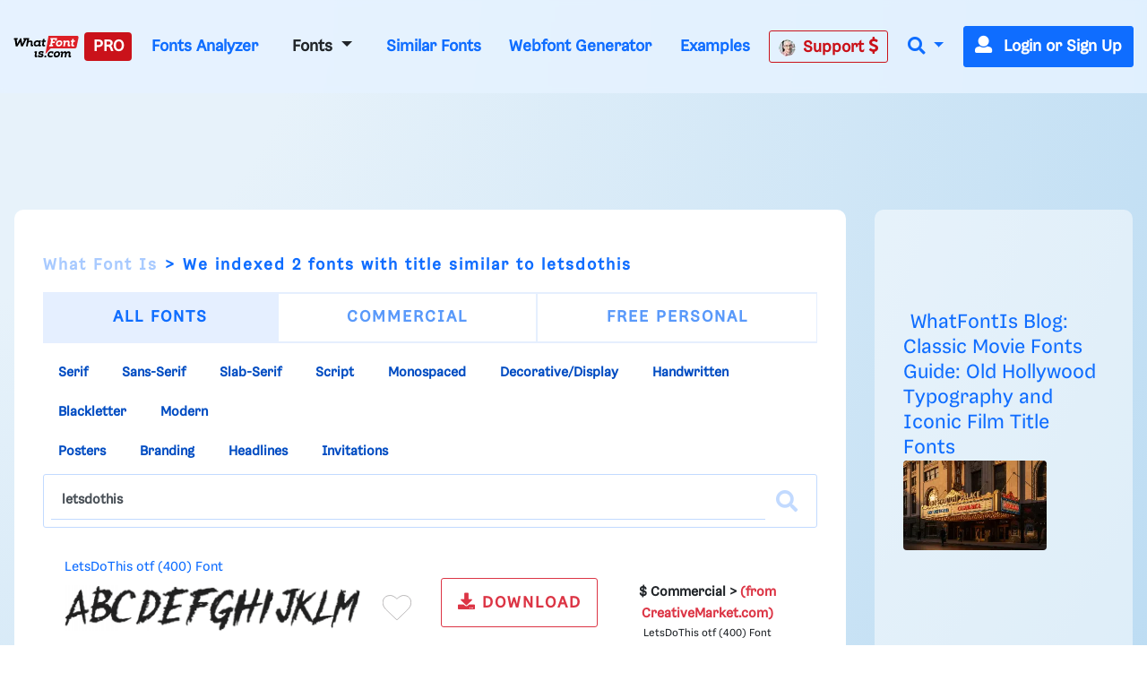

--- FILE ---
content_type: text/plain;charset=UTF-8
request_url: https://c.pub.network/v2/c
body_size: -264
content:
58f09de5-2ed9-4b49-9fa1-f01c1b0dd3b7

--- FILE ---
content_type: text/plain;charset=UTF-8
request_url: https://c.pub.network/v2/c
body_size: -113
content:
2ea05242-8c10-4fea-b73d-b6c2ee3ae251

--- FILE ---
content_type: application/javascript; charset=utf-8
request_url: https://fundingchoicesmessages.google.com/f/AGSKWxWICi1bPjAc5HBXxZDSymRqnir0EywriGoB85bn12se6ydtpaBFcffDjClZFgCnTDjuJqs-zHLHoyeMq7Iefi1VXyzlh0Y9i8-sDqszZhxSTRLiSINq9I2d0xIyx0g-MDHODSXmPH02dsgm3T4QrtSEhrQqe3mXLjFq6tZeMs64L9-HSwhUMJMCsJ0=/_/adfactory..asp?coad/adtop..show_ad_/adsright.
body_size: -1292
content:
window['bedd55af-e2b5-4ae3-a1a4-4a7ff233a1c7'] = true;